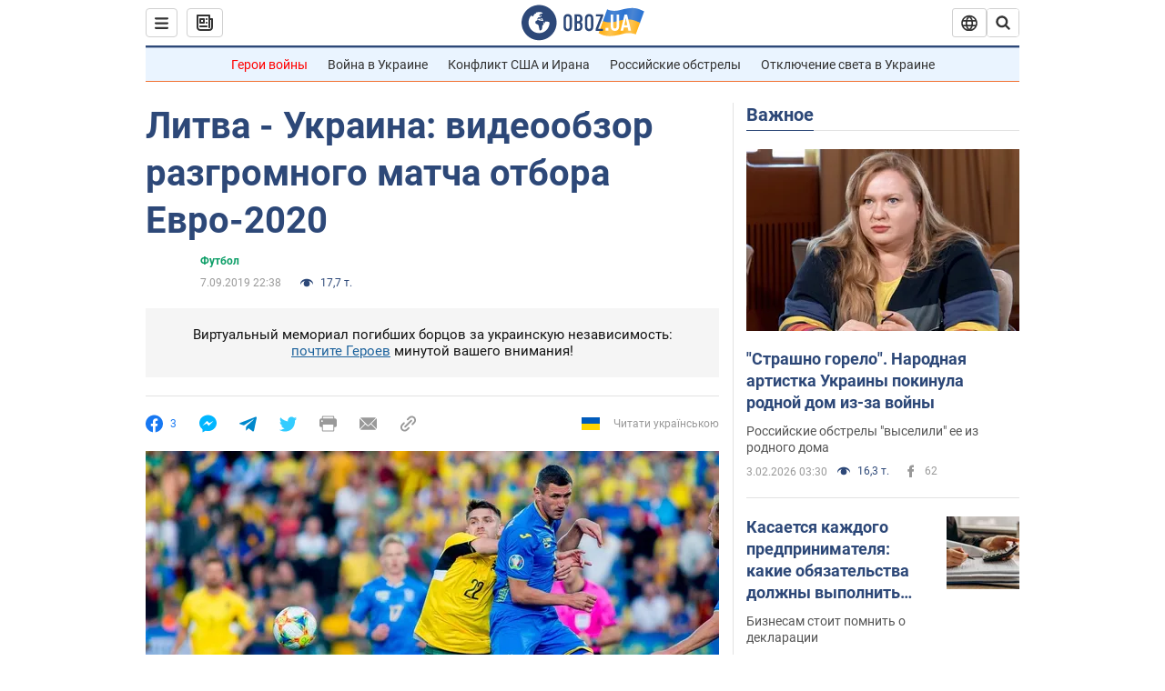

--- FILE ---
content_type: application/x-javascript; charset=utf-8
request_url: https://servicer.idealmedia.io/1418748/1?nocmp=1&sessionId=698225f2-10ee6&sessionPage=1&sessionNumberWeek=1&sessionNumber=1&scale_metric_1=64.00&scale_metric_2=256.00&scale_metric_3=100.00&cbuster=1770137074237797045047&pvid=5b1680d7-386f-444f-b45c-52e3b2b5da9d&implVersion=11&lct=1763555100&mp4=1&ap=1&consentStrLen=0&wlid=c2d438aa-ecf3-494b-8784-09f295f13ea4&uniqId=05edd&niet=4g&nisd=false&evt=%5B%7B%22event%22%3A1%2C%22methods%22%3A%5B1%2C2%5D%7D%2C%7B%22event%22%3A2%2C%22methods%22%3A%5B1%2C2%5D%7D%5D&pv=5&jsv=es6&dpr=1&hashCommit=cbd500eb&apt=2019-09-07T22%3A38%3A00&tfre=4139&w=0&h=1&tl=150&tlp=1&sz=0x1&szp=1&szl=1&cxurl=https%3A%2F%2Fnews.obozrevatel.com%2Fsport%2Ffootball%2Flitva-ukraina-videoobzor-razgromnogo-matcha-otbora-evro-2020.htm&ref=&lu=https%3A%2F%2Fnews.obozrevatel.com%2Fsport%2Ffootball%2Flitva-ukraina-videoobzor-razgromnogo-matcha-otbora-evro-2020.htm
body_size: 830
content:
var _mgq=_mgq||[];
_mgq.push(["IdealmediaLoadGoods1418748_05edd",[
["unian.net","11986289","1","Співачка Йолка у Росії вийшла заміж за відомого українця-мовчуна","За даними росЗМІ, Йолка декілька років зустрічалася з Рожденом.","0","","","","7GRpJMcyXqLl0mozqcHpjuSmMzDKin15BwJZ3cds81t_IflNQAcCFUhNU-7RqfNCJP9NESf5a0MfIieRFDqB_Kldt0JdlZKDYLbkLtP-Q-UdVDqmbJmtjsaVf4pAUZoi",{"i":"https://s-img.idealmedia.io/n/11986289/45x45/120x0x480x480/aHR0cDovL2ltZ2hvc3RzLmNvbS90LzIwMjYtMDEvNDI3MDI0L2FhNDcyZjRlOWViZjQwMDkyYmQzMTRkOWJiN2U2NDU1LmpwZWc.webp?v=1770137074-MKQqmCQZXv-CG3_pDLjO5RDduiFJy_CvddGxF0ACuI4","l":"https://clck.idealmedia.io/pnews/11986289/i/1298901/pp/1/1?h=7GRpJMcyXqLl0mozqcHpjuSmMzDKin15BwJZ3cds81t_IflNQAcCFUhNU-7RqfNCJP9NESf5a0MfIieRFDqB_Kldt0JdlZKDYLbkLtP-Q-UdVDqmbJmtjsaVf4pAUZoi&utm_campaign=obozrevatel.com&utm_source=obozrevatel.com&utm_medium=referral&rid=9eab8147-011f-11f1-8725-d404e6f97680&tt=Direct&att=3&afrd=296&iv=11&ct=1&gdprApplies=0&muid=q13yoVL8qlI8&st=-300&mp4=1&h2=RGCnD2pppFaSHdacZpvmnsy2GX6xlGXVu7txikoXAu9kApNTXTADCUxIDol3FKO5zpSwCTRwppme7hac-lJkcw**","adc":[],"sdl":0,"dl":"","category":"Шоу-бизнес","dbbr":0,"bbrt":0,"type":"e","media-type":"static","clicktrackers":[],"cta":"Читати далі","cdt":"","tri":"9eab94ee-011f-11f1-8725-d404e6f97680","crid":"11986289"}],],
{"awc":{},"dt":"desktop","ts":"","tt":"Direct","isBot":1,"h2":"RGCnD2pppFaSHdacZpvmnsy2GX6xlGXVu7txikoXAu9kApNTXTADCUxIDol3FKO5zpSwCTRwppme7hac-lJkcw**","ats":0,"rid":"9eab8147-011f-11f1-8725-d404e6f97680","pvid":"5b1680d7-386f-444f-b45c-52e3b2b5da9d","iv":11,"brid":32,"muidn":"q13yoVL8qlI8","dnt":2,"cv":2,"afrd":296,"consent":true,"adv_src_id":39175}]);
_mgqp();
